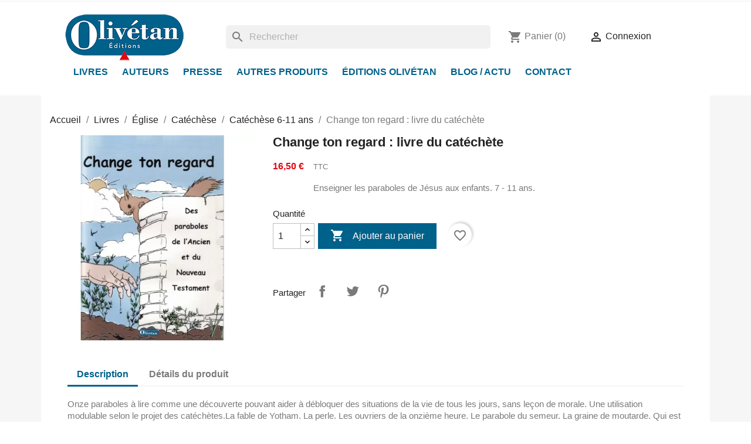

--- FILE ---
content_type: text/html; charset=utf-8
request_url: https://www.editions-olivetan.com/catechese-6-11-ans/64-change-ton-regard-livre-du-catechete.html
body_size: 16709
content:
<!doctype html>
<html lang="fr-FR">

  <head>
    
      
  <meta charset="utf-8">


  <meta http-equiv="x-ua-compatible" content="ie=edge">



  <title>Change ton regard : livre du catéchète</title>
  
    
  
  <meta name="description" content="Enseigner les paraboles de Jésus aux enfants. 7 - 11 ans.">
  <meta name="keywords" content="">
        <link rel="canonical" href="https://www.editions-olivetan.com/catechese-6-11-ans/64-change-ton-regard-livre-du-catechete.html">
    
      
  
  
    <script type="application/ld+json">
  {
    "@context": "https://schema.org",
    "@type": "Organization",
    "name" : "Éditions Olivétan",
    "url" : "https://www.editions-olivetan.com/",
          "logo": {
        "@type": "ImageObject",
        "url":"https://www.editions-olivetan.com/img/logo-1669211855.jpg"
      }
      }
</script>

<script type="application/ld+json">
  {
    "@context": "https://schema.org",
    "@type": "WebPage",
    "isPartOf": {
      "@type": "WebSite",
      "url":  "https://www.editions-olivetan.com/",
      "name": "Éditions Olivétan"
    },
    "name": "Change ton regard : livre du catéchète",
    "url":  "https://www.editions-olivetan.com/catechese-6-11-ans/64-change-ton-regard-livre-du-catechete.html"
  }
</script>


  <script type="application/ld+json">
    {
      "@context": "https://schema.org",
      "@type": "BreadcrumbList",
      "itemListElement": [
                  {
            "@type": "ListItem",
            "position": 1,
            "name": "Accueil",
            "item": "https://www.editions-olivetan.com/"
          },                  {
            "@type": "ListItem",
            "position": 2,
            "name": "Livres",
            "item": "https://www.editions-olivetan.com/50-livres"
          },                  {
            "@type": "ListItem",
            "position": 3,
            "name": "Église",
            "item": "https://www.editions-olivetan.com/18-eglise"
          },                  {
            "@type": "ListItem",
            "position": 4,
            "name": "Catéchèse",
            "item": "https://www.editions-olivetan.com/60-catechese"
          },                  {
            "@type": "ListItem",
            "position": 5,
            "name": "Catéchèse 6-11 ans",
            "item": "https://www.editions-olivetan.com/58-catechese-6-11-ans"
          },                  {
            "@type": "ListItem",
            "position": 6,
            "name": "Change ton regard : livre du catéchète",
            "item": "https://www.editions-olivetan.com/catechese-6-11-ans/64-change-ton-regard-livre-du-catechete.html"
          }              ]
    }
  </script>
  
  
  
      <script type="application/ld+json">
  {
    "@context": "https://schema.org/",
    "@type": "Product",
    "name": "Change ton regard : livre du catéchète",
    "description": "Enseigner les paraboles de Jésus aux enfants. 7 - 11 ans.",
    "category": "Catéchèse 6-11 ans",
    "image" :"https://www.editions-olivetan.com/79-home_default/change-ton-regard-livre-du-catechete.webp",    "sku": "S210",
    "mpn": "S210"
        ,
    "brand": {
      "@type": "Thing",
      "name": "Éditions Olivétan"
    }
            ,
    "weight": {
        "@context": "https://schema.org",
        "@type": "QuantitativeValue",
        "value": "0.357000",
        "unitCode": "kg"
    }
        ,
    "offers": {
      "@type": "Offer",
      "priceCurrency": "EUR",
      "name": "Change ton regard : livre du catéchète",
      "price": "16.5",
      "url": "https://www.editions-olivetan.com/catechese-6-11-ans/64-change-ton-regard-livre-du-catechete.html",
      "priceValidUntil": "2026-02-03",
              "image": ["https://www.editions-olivetan.com/79-large_default/change-ton-regard-livre-du-catechete.webp"],
            "sku": "S210",
      "mpn": "S210",
                        "availability": "https://schema.org/InStock",
      "seller": {
        "@type": "Organization",
        "name": "Éditions Olivétan"
      }
    }
      }
</script>

  
  
    
  

  
    <meta property="og:title" content="Change ton regard : livre du catéchète" />
    <meta property="og:description" content="Enseigner les paraboles de Jésus aux enfants. 7 - 11 ans." />
    <meta property="og:url" content="https://www.editions-olivetan.com/catechese-6-11-ans/64-change-ton-regard-livre-du-catechete.html" />
    <meta property="og:site_name" content="Éditions Olivétan" />
        



  <meta name="viewport" content="width=device-width, initial-scale=1">



  <link rel="icon" type="image/vnd.microsoft.icon" href="https://www.editions-olivetan.com/img/favicon.ico?1669211880">
  <link rel="shortcut icon" type="image/x-icon" href="https://www.editions-olivetan.com/img/favicon.ico?1669211880">



  



  	

  <script type="text/javascript">
        var blockwishlistController = "https:\/\/www.editions-olivetan.com\/module\/blockwishlist\/action";
        var id_tab = "1";
        var presta_enquiry_form_url = "https:\/\/www.editions-olivetan.com\/module\/prestaproductcustomtab\/customtab";
        var prestashop = {"cart":{"products":[],"totals":{"total":{"type":"total","label":"Total","amount":0,"value":"0,00\u00a0\u20ac"},"total_including_tax":{"type":"total","label":"Total TTC","amount":0,"value":"0,00\u00a0\u20ac"},"total_excluding_tax":{"type":"total","label":"Total HT :","amount":0,"value":"0,00\u00a0\u20ac"}},"subtotals":{"products":{"type":"products","label":"Sous-total","amount":0,"value":"0,00\u00a0\u20ac"},"discounts":null,"shipping":{"type":"shipping","label":"Livraison","amount":0,"value":""},"tax":null},"products_count":0,"summary_string":"0 articles","vouchers":{"allowed":1,"added":[]},"discounts":[],"minimalPurchase":0,"minimalPurchaseRequired":""},"currency":{"id":1,"name":"Euro","iso_code":"EUR","iso_code_num":"978","sign":"\u20ac"},"customer":{"lastname":null,"firstname":null,"email":null,"birthday":null,"newsletter":null,"newsletter_date_add":null,"optin":null,"website":null,"company":null,"siret":null,"ape":null,"is_logged":false,"gender":{"type":null,"name":null},"addresses":[]},"language":{"name":"Fran\u00e7ais (French)","iso_code":"fr","locale":"fr-FR","language_code":"fr","is_rtl":"0","date_format_lite":"d\/m\/Y","date_format_full":"d\/m\/Y H:i:s","id":1},"page":{"title":"","canonical":"https:\/\/www.editions-olivetan.com\/catechese-6-11-ans\/64-change-ton-regard-livre-du-catechete.html","meta":{"title":"Change ton regard : livre du cat\u00e9ch\u00e8te","description":"Enseigner les paraboles de J\u00e9sus aux enfants. 7 - 11 ans.","keywords":"","robots":"index"},"page_name":"product","body_classes":{"lang-fr":true,"lang-rtl":false,"country-FR":true,"currency-EUR":true,"layout-full-width":true,"page-product":true,"tax-display-enabled":true,"product-id-64":true,"product-Change ton regard : livre du cat\u00e9ch\u00e8te":true,"product-id-category-58":true,"product-id-manufacturer-0":true,"product-id-supplier-0":true,"product-available-for-order":true},"admin_notifications":[]},"shop":{"name":"\u00c9ditions Oliv\u00e9tan","logo":"https:\/\/www.editions-olivetan.com\/img\/logo-1669211855.jpg","stores_icon":"https:\/\/www.editions-olivetan.com\/img\/logo_stores.png","favicon":"https:\/\/www.editions-olivetan.com\/img\/favicon.ico"},"urls":{"base_url":"https:\/\/www.editions-olivetan.com\/","current_url":"https:\/\/www.editions-olivetan.com\/catechese-6-11-ans\/64-change-ton-regard-livre-du-catechete.html","shop_domain_url":"https:\/\/www.editions-olivetan.com","img_ps_url":"https:\/\/www.editions-olivetan.com\/img\/","img_cat_url":"https:\/\/www.editions-olivetan.com\/img\/c\/","img_lang_url":"https:\/\/www.editions-olivetan.com\/img\/l\/","img_prod_url":"https:\/\/www.editions-olivetan.com\/img\/p\/","img_manu_url":"https:\/\/www.editions-olivetan.com\/img\/m\/","img_sup_url":"https:\/\/www.editions-olivetan.com\/img\/su\/","img_ship_url":"https:\/\/www.editions-olivetan.com\/img\/s\/","img_store_url":"https:\/\/www.editions-olivetan.com\/img\/st\/","img_col_url":"https:\/\/www.editions-olivetan.com\/img\/co\/","img_url":"https:\/\/www.editions-olivetan.com\/themes\/olivetan\/assets\/img\/","css_url":"https:\/\/www.editions-olivetan.com\/themes\/olivetan\/assets\/css\/","js_url":"https:\/\/www.editions-olivetan.com\/themes\/olivetan\/assets\/js\/","pic_url":"https:\/\/www.editions-olivetan.com\/upload\/","pages":{"address":"https:\/\/www.editions-olivetan.com\/adresse","addresses":"https:\/\/www.editions-olivetan.com\/adresses","authentication":"https:\/\/www.editions-olivetan.com\/connexion","cart":"https:\/\/www.editions-olivetan.com\/panier","category":"https:\/\/www.editions-olivetan.com\/index.php?controller=category","cms":"https:\/\/www.editions-olivetan.com\/index.php?controller=cms","contact":"https:\/\/www.editions-olivetan.com\/nous-contacter","discount":"https:\/\/www.editions-olivetan.com\/reduction","guest_tracking":"https:\/\/www.editions-olivetan.com\/suivi-commande-invite","history":"https:\/\/www.editions-olivetan.com\/historique-commandes","identity":"https:\/\/www.editions-olivetan.com\/identite","index":"https:\/\/www.editions-olivetan.com\/","my_account":"https:\/\/www.editions-olivetan.com\/mon-compte","order_confirmation":"https:\/\/www.editions-olivetan.com\/confirmation-commande","order_detail":"https:\/\/www.editions-olivetan.com\/index.php?controller=order-detail","order_follow":"https:\/\/www.editions-olivetan.com\/suivi-commande","order":"https:\/\/www.editions-olivetan.com\/commande","order_return":"https:\/\/www.editions-olivetan.com\/index.php?controller=order-return","order_slip":"https:\/\/www.editions-olivetan.com\/avoirs","pagenotfound":"https:\/\/www.editions-olivetan.com\/page-introuvable","password":"https:\/\/www.editions-olivetan.com\/recuperation-mot-de-passe","pdf_invoice":"https:\/\/www.editions-olivetan.com\/index.php?controller=pdf-invoice","pdf_order_return":"https:\/\/www.editions-olivetan.com\/index.php?controller=pdf-order-return","pdf_order_slip":"https:\/\/www.editions-olivetan.com\/index.php?controller=pdf-order-slip","prices_drop":"https:\/\/www.editions-olivetan.com\/promotions","product":"https:\/\/www.editions-olivetan.com\/index.php?controller=product","search":"https:\/\/www.editions-olivetan.com\/recherche","sitemap":"https:\/\/www.editions-olivetan.com\/plan-site","stores":"https:\/\/www.editions-olivetan.com\/boutique-lyon","supplier":"https:\/\/www.editions-olivetan.com\/fournisseur","register":"https:\/\/www.editions-olivetan.com\/connexion?create_account=1","order_login":"https:\/\/www.editions-olivetan.com\/commande?login=1"},"alternative_langs":[],"theme_assets":"\/themes\/olivetan\/assets\/","actions":{"logout":"https:\/\/www.editions-olivetan.com\/?mylogout="},"no_picture_image":{"bySize":{"small_default":{"url":"https:\/\/www.editions-olivetan.com\/img\/p\/fr-default-small_default.jpg","width":98,"height":98},"cart_default":{"url":"https:\/\/www.editions-olivetan.com\/img\/p\/fr-default-cart_default.jpg","width":125,"height":125},"home_default":{"url":"https:\/\/www.editions-olivetan.com\/img\/p\/fr-default-home_default.jpg","width":250,"height":250},"medium_default":{"url":"https:\/\/www.editions-olivetan.com\/img\/p\/fr-default-medium_default.jpg","width":452,"height":452},"large_default":{"url":"https:\/\/www.editions-olivetan.com\/img\/p\/fr-default-large_default.jpg","width":800,"height":800}},"small":{"url":"https:\/\/www.editions-olivetan.com\/img\/p\/fr-default-small_default.jpg","width":98,"height":98},"medium":{"url":"https:\/\/www.editions-olivetan.com\/img\/p\/fr-default-home_default.jpg","width":250,"height":250},"large":{"url":"https:\/\/www.editions-olivetan.com\/img\/p\/fr-default-large_default.jpg","width":800,"height":800},"legend":""}},"configuration":{"display_taxes_label":true,"display_prices_tax_incl":true,"is_catalog":false,"show_prices":true,"opt_in":{"partner":false},"quantity_discount":{"type":"discount","label":"Remise sur prix unitaire"},"voucher_enabled":1,"return_enabled":0},"field_required":[],"breadcrumb":{"links":[{"title":"Accueil","url":"https:\/\/www.editions-olivetan.com\/"},{"title":"Livres","url":"https:\/\/www.editions-olivetan.com\/50-livres"},{"title":"\u00c9glise","url":"https:\/\/www.editions-olivetan.com\/18-eglise"},{"title":"Cat\u00e9ch\u00e8se","url":"https:\/\/www.editions-olivetan.com\/60-catechese"},{"title":"Cat\u00e9ch\u00e8se 6-11 ans","url":"https:\/\/www.editions-olivetan.com\/58-catechese-6-11-ans"},{"title":"Change ton regard : livre du cat\u00e9ch\u00e8te","url":"https:\/\/www.editions-olivetan.com\/catechese-6-11-ans\/64-change-ton-regard-livre-du-catechete.html"}],"count":6},"link":{"protocol_link":"https:\/\/","protocol_content":"https:\/\/"},"time":1768825197,"static_token":"d69e57b89f71e4241da237095e80036f","token":"e4a3db4c36ba017d687a51c87a5798ae","debug":false};
        var productsAlreadyTagged = [];
        var psemailsubscription_subscription = "https:\/\/www.editions-olivetan.com\/module\/ps_emailsubscription\/subscription";
        var psr_icon_color = "#F19D76";
        var removeFromWishlistUrl = "https:\/\/www.editions-olivetan.com\/module\/blockwishlist\/action?action=deleteProductFromWishlist";
        var stgrecaptcha = {"invisible_v2":"1","site_key":"6Leh4yokAAAAABadRH6YsTnslIgJPQyl9b3HX8TA","login_attempts":"5","theme":"light","type":"image","size":"normal","lang":"fr","logged_in":"0","no_connect":"0","news_delay":"1","login":{"enabled":"0","selector":"body#authentication #login-form .forgot-password","html":"<div class=\"stgr_login stgr_box form-group row\"><label class=\"col-md-3 form-control-label required\">Captcha<\/label><div class=\"col-md-9\"><div class=\"g-recaptcha\"><\/div><\/div><\/div>","append":"1"},"register":{"enabled":"1","selector":"body#authentication #customer-form .form-footer","html":"<div class=\"stgr_register stgr_box form-group row\"><label class=\"col-md-3 form-control-label required\">Captcha<\/label><div class=\"col-md-9\"><div class=\"g-recaptcha\"><\/div><\/div><\/div>","append":"3"},"contact":{"enabled":"1","selector":".contact-form .form-fields","html":"<div class=\"stgr_contact stgr_box form-group row\"><label class=\"col-md-3 form-control-label required\">Captcha<\/label><div class=\"col-md-9\"><div class=\"g-recaptcha\"><\/div><\/div><\/div>","append":"0"},"opclogin":{"enabled":"0","selector":"body#checkout #login-form .forgot-password","html":"<div class=\"stgr_opclogin stgr_box form-group row\"><label class=\"col-md-3 form-control-label required\">Captcha<\/label><div class=\"col-md-9\"><div class=\"g-recaptcha\"><\/div><\/div><\/div>","append":"1"},"opcregister":{"enabled":"0","selector":"body#checkout #customer-form > section","html":"<div class=\"stgr_opcregister stgr_box form-group row\"><label class=\"col-md-3 form-control-label required\">Captcha<\/label><div class=\"col-md-9\"><div class=\"g-recaptcha\"><\/div><\/div><\/div>","append":"0"},"emailsubscription":{"enabled":"1","selector":"#blockEmailSubscription_displayFooterBefore form","html":"<div class=\"stgr_emailsubscription stgr_box col-xs-12 mt-1\"><div class=\"g-recaptcha\"><\/div><\/div>","append":"0"},"forms":{"login":{"id":"login","val":1,"name":"Login form"},"register":{"id":"register","val":1,"name":"Register form"},"contact":{"id":"contact","val":1,"name":"Contact form"},"opclogin":{"id":"opclogin","val":1,"name":"The lLogin form on the checkout page"},"opcregister":{"id":"opcregister","val":1,"name":"The register form on the checkout page"},"emailsubscription":{"id":"emailsubscription","val":1,"name":"Newsletter subscription"}}};
        var wishlistAddProductToCartUrl = "https:\/\/www.editions-olivetan.com\/module\/blockwishlist\/action?action=addProductToCart";
        var wishlistUrl = "https:\/\/www.editions-olivetan.com\/module\/blockwishlist\/view";
      </script>
		<link rel="stylesheet" href="https://www.editions-olivetan.com/themes/olivetan/assets/cache/theme-ec12f567.css" media="all">
	
	


        <link rel="preload" href="/modules/creativeelements/views/lib/ceicons/fonts/ceicons.woff2?fj664s"
            as="font" type="font/woff2" crossorigin>
                <link rel="preload" href="/modules/creativeelements/views/lib/font-awesome/fonts/fontawesome-webfont.woff2?v=4.7.0"
            as="font" type="font/woff2" crossorigin>
        <!--CE-JS-->


  <script async src="https://www.googletagmanager.com/gtag/js?id=G-D77X07KLKT"></script>
<script>
  window.dataLayer = window.dataLayer || [];
  function gtag(){dataLayer.push(arguments);}
  gtag('js', new Date());
  gtag(
    'config',
    'G-D77X07KLKT',
    {
      'debug_mode':false
      , 'anonymize_ip': true                }
  );
</script>

<meta name="google-site-verification" content="3MQ70m9O-i6CtjmTsUn_A_RLpLLEQmtI4pm2bVDiXp8" />


    
  <meta property="og:type" content="product">
      <meta property="og:image" content="https://www.editions-olivetan.com/79-large_default/change-ton-regard-livre-du-catechete.webp">
  
      <meta property="product:pretax_price:amount" content="15.63981">
    <meta property="product:pretax_price:currency" content="EUR">
    <meta property="product:price:amount" content="16.5">
    <meta property="product:price:currency" content="EUR">
      <meta property="product:weight:value" content="0.357000">
  <meta property="product:weight:units" content="kg">
  
  </head>

  <body id="product" class="lang-fr country-fr currency-eur layout-full-width page-product tax-display-enabled product-id-64 product-change-ton-regard-livre-du-catechete product-id-category-58 product-id-manufacturer-0 product-id-supplier-0 product-available-for-order elementor-page elementor-page-64030101">

    
      
    

    <main>
      
              

      <header id="header">
        
          	
  <div class="header-banner">
    
  </div>



  <nav class="header-nav">
    <div class="container">
      <div class="row">
        <div class="hidden-sm-down">
          <div class="col-md-5 col-xs-12">
            
          </div>
          <div class="col-md-7 right-nav">
              
          </div>
        </div>
        <div class="hidden-md-up text-sm-center mobile">
          <div class="float-xs-left" id="menu-icon">
            <i class="material-icons d-inline">&#xE5D2;</i>
          </div>
          <div class="float-xs-right" id="_mobile_cart"></div>
          <div class="float-xs-right" id="_mobile_user_info"></div>
          <div class="top-logo" id="_mobile_logo"></div>
          <div class="clearfix"></div>
        </div>
      </div>
    </div>
  </nav>



  <div class="header-top">
    <div class="container">
       <div class="row">
        <div class="col-md-3 hidden-sm-down" id="_desktop_logo">
                        
  <a href="https://www.editions-olivetan.com/">
    <img
      class="logo img-fluid"
      src="https://www.editions-olivetan.com/img/logo-1669211855.jpg"
      alt="Éditions Olivétan"
      width="203"
      height="80">
  </a>

                  </div>
        <div class="header-top-right col-md-9 col-sm-12 position-static">
          <div id="search_widget" class="search-widgets col-md-7" data-search-controller-url="//www.editions-olivetan.com/recherche">
  <form method="get" action="//www.editions-olivetan.com/recherche">
    <input type="hidden" name="controller" value="search">
    <i class="material-icons search" aria-hidden="true">search</i>
    <input type="text" name="s" value="" placeholder="Rechercher" aria-label="Rechercher">
    <i class="material-icons clear" aria-hidden="true">clear</i>
  </form>
</div>
<div id="_desktop_cart" class="col-md-2">
  <div class="blockcart cart-preview inactive" data-refresh-url="//www.editions-olivetan.com/module/ps_shoppingcart/ajax">
    <div class="header">
              <i class="material-icons shopping-cart" aria-hidden="true">shopping_cart</i>
        <span class="hidden-sm-down">Panier</span>
        <span class="cart-products-count">(0)</span>
          </div>
  </div>
</div>
<div id="_desktop_user_info" class="col-md-3">
  <div class="user-info">
          <a
        href="https://www.editions-olivetan.com/mon-compte"
        title="Identifiez-vous"
        rel="nofollow"
      >
        <i class="material-icons">&#xE7FF;</i>
        <span class="hidden-sm-down">Connexion</span>
      </a>
      </div>
</div>

        </div>
      </div>
        <div class="header-menu col-md-12 col-sm-12 position-static">
          

<div class="menu js-top-menu position-static hidden-sm-down" id="_desktop_top_menu">
    
          <ul class="top-menu" id="top-menu" data-depth="0">
                    <li class="category" id="category-50">
                          <a
                class="dropdown-item"
                href="https://www.editions-olivetan.com/50-livres" data-depth="0"
                              >
                                                                      <span class="float-xs-right hidden-md-up">
                    <span data-target="#top_sub_menu_91930" data-toggle="collapse" class="navbar-toggler collapse-icons">
                      <i class="material-icons add">&#xE313;</i>
                      <i class="material-icons remove">&#xE316;</i>
                    </span>
                  </span>
                                Livres
              </a>
                            <div  class="popover sub-menu js-sub-menu collapse" id="top_sub_menu_91930">
                
          <ul class="top-menu"  data-depth="1">
                    <li class="category" id="category-93">
                          <a
                class="dropdown-item dropdown-submenu"
                href="https://www.editions-olivetan.com/93-selections" data-depth="1"
                              >
                                                                      <span class="float-xs-right hidden-md-up">
                    <span data-target="#top_sub_menu_18950" data-toggle="collapse" class="navbar-toggler collapse-icons">
                      <i class="material-icons add">&#xE313;</i>
                      <i class="material-icons remove">&#xE316;</i>
                    </span>
                  </span>
                                Sélections
              </a>
                            <div  class="collapse" id="top_sub_menu_18950">
                
          <ul class="top-menu"  data-depth="2">
                    <li class="category" id="category-79">
                          <a
                class="dropdown-item"
                href="https://www.editions-olivetan.com/79-nouveau" data-depth="2"
                              >
                                Nouveau
              </a>
                          </li>
                    <li class="category" id="category-115">
                          <a
                class="dropdown-item"
                href="https://www.editions-olivetan.com/115-idees-cadeaux-et-beaux-livres" data-depth="2"
                              >
                                Idées cadeaux et beaux livres
              </a>
                          </li>
                    <li class="category" id="category-51">
                          <a
                class="dropdown-item"
                href="https://www.editions-olivetan.com/51-offres" data-depth="2"
                              >
                                Offres
              </a>
                          </li>
                    <li class="category" id="category-73">
                          <a
                class="dropdown-item"
                href="https://www.editions-olivetan.com/73-meilleures-ventes" data-depth="2"
                              >
                                Meilleures ventes
              </a>
                          </li>
                    <li class="category" id="category-74">
                          <a
                class="dropdown-item"
                href="https://www.editions-olivetan.com/74-a-paraitre" data-depth="2"
                              >
                                À paraître
              </a>
                          </li>
                    <li class="category" id="category-78">
                          <a
                class="dropdown-item"
                href="https://www.editions-olivetan.com/78-livres-numeriques" data-depth="2"
                              >
                                Livres numériques
              </a>
                          </li>
                    <li class="category" id="category-104">
                          <a
                class="dropdown-item"
                href="https://www.editions-olivetan.com/104-classiques" data-depth="2"
                              >
                                Classiques
              </a>
                          </li>
                    <li class="category" id="category-97">
                          <a
                class="dropdown-item"
                href="https://www.editions-olivetan.com/97-decouvrir-le-protestantisme" data-depth="2"
                              >
                                Découvrir le protestantisme
              </a>
                          </li>
                    <li class="category" id="category-101">
                          <a
                class="dropdown-item"
                href="https://www.editions-olivetan.com/101-ecologie" data-depth="2"
                              >
                                Écologie
              </a>
                          </li>
                    <li class="category" id="category-112">
                          <a
                class="dropdown-item"
                href="https://www.editions-olivetan.com/112-en-famille" data-depth="2"
                              >
                                En famille
              </a>
                          </li>
                    <li class="category" id="category-95">
                          <a
                class="dropdown-item"
                href="https://www.editions-olivetan.com/95-paques" data-depth="2"
                              >
                                Pâques
              </a>
                          </li>
                    <li class="category" id="category-98">
                          <a
                class="dropdown-item"
                href="https://www.editions-olivetan.com/98-vacances" data-depth="2"
                              >
                                Vacances
              </a>
                          </li>
                    <li class="category" id="category-102">
                          <a
                class="dropdown-item"
                href="https://www.editions-olivetan.com/102-avent-et-noel" data-depth="2"
                              >
                                Avent et Noël
              </a>
                          </li>
              </ul>
    
              </div>
                          </li>
                    <li class="category" id="category-15">
                          <a
                class="dropdown-item dropdown-submenu"
                href="https://www.editions-olivetan.com/15-protestantisme" data-depth="1"
                              >
                                                                      <span class="float-xs-right hidden-md-up">
                    <span data-target="#top_sub_menu_89453" data-toggle="collapse" class="navbar-toggler collapse-icons">
                      <i class="material-icons add">&#xE313;</i>
                      <i class="material-icons remove">&#xE316;</i>
                    </span>
                  </span>
                                Protestantisme
              </a>
                            <div  class="collapse" id="top_sub_menu_89453">
                
          <ul class="top-menu"  data-depth="2">
                    <li class="category" id="category-40">
                          <a
                class="dropdown-item"
                href="https://www.editions-olivetan.com/40-coll-figures-protestantes" data-depth="2"
                              >
                                coll. Figures protestantes
              </a>
                          </li>
                    <li class="category" id="category-114">
                          <a
                class="dropdown-item"
                href="https://www.editions-olivetan.com/114-coll-petite-bibliotheque-protestante" data-depth="2"
                              >
                                coll. Petite bibliothèque protestante
              </a>
                          </li>
                    <li class="category" id="category-41">
                          <a
                class="dropdown-item"
                href="https://www.editions-olivetan.com/41-martin-luther" data-depth="2"
                              >
                                Martin Luther
              </a>
                          </li>
                    <li class="category" id="category-42">
                          <a
                class="dropdown-item"
                href="https://www.editions-olivetan.com/42-jean-calvin" data-depth="2"
                              >
                                Jean Calvin
              </a>
                          </li>
                    <li class="category" id="category-44">
                          <a
                class="dropdown-item"
                href="https://www.editions-olivetan.com/44-histoire-protestante" data-depth="2"
                              >
                                Histoire protestante
              </a>
                          </li>
                    <li class="category" id="category-76">
                          <a
                class="dropdown-item"
                href="https://www.editions-olivetan.com/76-federation-protestante-de-france" data-depth="2"
                              >
                                Fédération protestante de France
              </a>
                          </li>
              </ul>
    
              </div>
                          </li>
                    <li class="category" id="category-12">
                          <a
                class="dropdown-item dropdown-submenu"
                href="https://www.editions-olivetan.com/12-bible" data-depth="1"
                              >
                                                                      <span class="float-xs-right hidden-md-up">
                    <span data-target="#top_sub_menu_31671" data-toggle="collapse" class="navbar-toggler collapse-icons">
                      <i class="material-icons add">&#xE313;</i>
                      <i class="material-icons remove">&#xE316;</i>
                    </span>
                  </span>
                                Bible
              </a>
                            <div  class="collapse" id="top_sub_menu_31671">
                
          <ul class="top-menu"  data-depth="2">
                    <li class="category" id="category-22">
                          <a
                class="dropdown-item"
                href="https://www.editions-olivetan.com/22-lire-la-bible" data-depth="2"
                              >
                                Lire la Bible
              </a>
                          </li>
                    <li class="category" id="category-23">
                          <a
                class="dropdown-item"
                href="https://www.editions-olivetan.com/23-etudier-la-bible" data-depth="2"
                              >
                                Étudier la Bible
              </a>
                          </li>
                    <li class="category" id="category-88">
                          <a
                class="dropdown-item"
                href="https://www.editions-olivetan.com/88-coll-au-fil-des-ecritures" data-depth="2"
                              >
                                coll. Au fil des Écritures
              </a>
                          </li>
              </ul>
    
              </div>
                          </li>
                    <li class="category" id="category-13">
                          <a
                class="dropdown-item dropdown-submenu"
                href="https://www.editions-olivetan.com/13-spiritualite" data-depth="1"
                              >
                                                                      <span class="float-xs-right hidden-md-up">
                    <span data-target="#top_sub_menu_59282" data-toggle="collapse" class="navbar-toggler collapse-icons">
                      <i class="material-icons add">&#xE313;</i>
                      <i class="material-icons remove">&#xE316;</i>
                    </span>
                  </span>
                                Spiritualité
              </a>
                            <div  class="collapse" id="top_sub_menu_59282">
                
          <ul class="top-menu"  data-depth="2">
                    <li class="category" id="category-26">
                          <a
                class="dropdown-item"
                href="https://www.editions-olivetan.com/26-priere" data-depth="2"
                              >
                                Prière
              </a>
                          </li>
                    <li class="category" id="category-27">
                          <a
                class="dropdown-item"
                href="https://www.editions-olivetan.com/27-coll-veillez-et-priez" data-depth="2"
                              >
                                coll. Veillez et priez
              </a>
                          </li>
                    <li class="category" id="category-75">
                          <a
                class="dropdown-item"
                href="https://www.editions-olivetan.com/75-meditations" data-depth="2"
                              >
                                Méditations
              </a>
                          </li>
                    <li class="category" id="category-31">
                          <a
                class="dropdown-item"
                href="https://www.editions-olivetan.com/31-poesie-croyante" data-depth="2"
                              >
                                Poésie croyante
              </a>
                          </li>
              </ul>
    
              </div>
                          </li>
                    <li class="category" id="category-85">
                          <a
                class="dropdown-item dropdown-submenu"
                href="https://www.editions-olivetan.com/85-theologie" data-depth="1"
                              >
                                                                      <span class="float-xs-right hidden-md-up">
                    <span data-target="#top_sub_menu_26314" data-toggle="collapse" class="navbar-toggler collapse-icons">
                      <i class="material-icons add">&#xE313;</i>
                      <i class="material-icons remove">&#xE316;</i>
                    </span>
                  </span>
                                Théologie
              </a>
                            <div  class="collapse" id="top_sub_menu_26314">
                
          <ul class="top-menu"  data-depth="2">
                    <li class="category" id="category-89">
                          <a
                class="dropdown-item"
                href="https://www.editions-olivetan.com/89-coll-parole-vive" data-depth="2"
                              >
                                coll. Parole vive
              </a>
                          </li>
                    <li class="category" id="category-49">
                          <a
                class="dropdown-item"
                href="https://www.editions-olivetan.com/49-coll-a-voix-haute" data-depth="2"
                              >
                                coll. À voix haute
              </a>
                          </li>
                    <li class="category" id="category-86">
                          <a
                class="dropdown-item"
                href="https://www.editions-olivetan.com/86-coll-theologies" data-depth="2"
                              >
                                coll. ThéologieS
              </a>
                          </li>
              </ul>
    
              </div>
                          </li>
                    <li class="category" id="category-39">
                          <a
                class="dropdown-item dropdown-submenu"
                href="https://www.editions-olivetan.com/39-reflexion-et-essais" data-depth="1"
                              >
                                                                      <span class="float-xs-right hidden-md-up">
                    <span data-target="#top_sub_menu_98691" data-toggle="collapse" class="navbar-toggler collapse-icons">
                      <i class="material-icons add">&#xE313;</i>
                      <i class="material-icons remove">&#xE316;</i>
                    </span>
                  </span>
                                Réflexion et essais
              </a>
                            <div  class="collapse" id="top_sub_menu_98691">
                
          <ul class="top-menu"  data-depth="2">
                    <li class="category" id="category-34">
                          <a
                class="dropdown-item"
                href="https://www.editions-olivetan.com/34-ethique" data-depth="2"
                              >
                                Éthique
              </a>
                          </li>
                    <li class="category" id="category-33">
                          <a
                class="dropdown-item"
                href="https://www.editions-olivetan.com/33-societe" data-depth="2"
                              >
                                Société
              </a>
                          </li>
              </ul>
    
              </div>
                          </li>
                    <li class="category" id="category-16">
                          <a
                class="dropdown-item dropdown-submenu"
                href="https://www.editions-olivetan.com/16-dialogues" data-depth="1"
                              >
                                                                      <span class="float-xs-right hidden-md-up">
                    <span data-target="#top_sub_menu_53" data-toggle="collapse" class="navbar-toggler collapse-icons">
                      <i class="material-icons add">&#xE313;</i>
                      <i class="material-icons remove">&#xE316;</i>
                    </span>
                  </span>
                                Dialogues
              </a>
                            <div  class="collapse" id="top_sub_menu_53">
                
          <ul class="top-menu"  data-depth="2">
                    <li class="category" id="category-47">
                          <a
                class="dropdown-item"
                href="https://www.editions-olivetan.com/47-oecumenisme" data-depth="2"
                              >
                                Œcuménisme
              </a>
                          </li>
                    <li class="category" id="category-94">
                          <a
                class="dropdown-item"
                href="https://www.editions-olivetan.com/94-coll-unite-chretienne" data-depth="2"
                              >
                                coll. Unité chrétienne
              </a>
                          </li>
                    <li class="category" id="category-48">
                          <a
                class="dropdown-item"
                href="https://www.editions-olivetan.com/48-inter-religieux" data-depth="2"
                              >
                                 Inter-religieux
              </a>
                          </li>
              </ul>
    
              </div>
                          </li>
                    <li class="category" id="category-45">
                          <a
                class="dropdown-item dropdown-submenu"
                href="https://www.editions-olivetan.com/45-recits" data-depth="1"
                              >
                                                                      <span class="float-xs-right hidden-md-up">
                    <span data-target="#top_sub_menu_31882" data-toggle="collapse" class="navbar-toggler collapse-icons">
                      <i class="material-icons add">&#xE313;</i>
                      <i class="material-icons remove">&#xE316;</i>
                    </span>
                  </span>
                                Récits
              </a>
                            <div  class="collapse" id="top_sub_menu_31882">
                
          <ul class="top-menu"  data-depth="2">
                    <li class="category" id="category-25">
                          <a
                class="dropdown-item"
                href="https://www.editions-olivetan.com/25-raconter-la-bible" data-depth="2"
                              >
                                Raconter la Bible
              </a>
                          </li>
                    <li class="category" id="category-82">
                          <a
                class="dropdown-item"
                href="https://www.editions-olivetan.com/82-romans" data-depth="2"
                              >
                                Romans
              </a>
                          </li>
                    <li class="category" id="category-92">
                          <a
                class="dropdown-item"
                href="https://www.editions-olivetan.com/92-contes-et-nouvelles" data-depth="2"
                              >
                                Contes et nouvelles
              </a>
                          </li>
                    <li class="category" id="category-32">
                          <a
                class="dropdown-item"
                href="https://www.editions-olivetan.com/32-parcours-de-vie" data-depth="2"
                              >
                                Parcours de vie
              </a>
                          </li>
              </ul>
    
              </div>
                          </li>
                    <li class="category" id="category-18">
                          <a
                class="dropdown-item dropdown-submenu"
                href="https://www.editions-olivetan.com/18-eglise" data-depth="1"
                              >
                                                                      <span class="float-xs-right hidden-md-up">
                    <span data-target="#top_sub_menu_3119" data-toggle="collapse" class="navbar-toggler collapse-icons">
                      <i class="material-icons add">&#xE313;</i>
                      <i class="material-icons remove">&#xE316;</i>
                    </span>
                  </span>
                                Église
              </a>
                            <div  class="collapse" id="top_sub_menu_3119">
                
          <ul class="top-menu"  data-depth="2">
                    <li class="category" id="category-54">
                          <a
                class="dropdown-item"
                href="https://www.editions-olivetan.com/54-accueil-animation-documentation" data-depth="2"
                              >
                                Accueil, animation, documentation
              </a>
                          </li>
                    <li class="category" id="category-116">
                          <a
                class="dropdown-item"
                href="https://www.editions-olivetan.com/116-coll-comment-faire" data-depth="2"
                              >
                                coll. Comment faire...
              </a>
                          </li>
                    <li class="category" id="category-55">
                          <a
                class="dropdown-item"
                href="https://www.editions-olivetan.com/55-accompagnement-des-personnes" data-depth="2"
                              >
                                Accompagnement des personnes
              </a>
                          </li>
                    <li class="category" id="category-53">
                          <a
                class="dropdown-item"
                href="https://www.editions-olivetan.com/53-culte-et-liturgie" data-depth="2"
                              >
                                Culte et liturgie
              </a>
                          </li>
                    <li class="category" id="category-19">
                          <a
                class="dropdown-item"
                href="https://www.editions-olivetan.com/19-musique-d-eglise" data-depth="2"
                              >
                                Musique d&#039;Église
              </a>
                          </li>
                    <li class="category" id="category-60">
                          <a
                class="dropdown-item"
                href="https://www.editions-olivetan.com/60-catechese" data-depth="2"
                              >
                                                                      <span class="float-xs-right hidden-md-up">
                    <span data-target="#top_sub_menu_60991" data-toggle="collapse" class="navbar-toggler collapse-icons">
                      <i class="material-icons add">&#xE313;</i>
                      <i class="material-icons remove">&#xE316;</i>
                    </span>
                  </span>
                                Catéchèse
              </a>
                            <div  class="collapse" id="top_sub_menu_60991">
                
          <ul class="top-menu"  data-depth="3">
                    <li class="category" id="category-57">
                          <a
                class="dropdown-item"
                href="https://www.editions-olivetan.com/57-catechese-3-5-ans" data-depth="3"
                              >
                                Catéchèse 3-5 ans
              </a>
                          </li>
                    <li class="category" id="category-58">
                          <a
                class="dropdown-item"
                href="https://www.editions-olivetan.com/58-catechese-6-11-ans" data-depth="3"
                              >
                                Catéchèse 6-11 ans
              </a>
                          </li>
                    <li class="category" id="category-59">
                          <a
                class="dropdown-item"
                href="https://www.editions-olivetan.com/59-catechese-adolescents-adultes" data-depth="3"
                              >
                                Catéchèse adolescents &amp; adultes
              </a>
                          </li>
              </ul>
    
              </div>
                          </li>
              </ul>
    
              </div>
                          </li>
                    <li class="category" id="category-20">
                          <a
                class="dropdown-item dropdown-submenu"
                href="https://www.editions-olivetan.com/20-famille-et-jeunesse" data-depth="1"
                              >
                                                                      <span class="float-xs-right hidden-md-up">
                    <span data-target="#top_sub_menu_34564" data-toggle="collapse" class="navbar-toggler collapse-icons">
                      <i class="material-icons add">&#xE313;</i>
                      <i class="material-icons remove">&#xE316;</i>
                    </span>
                  </span>
                                Famille et jeunesse
              </a>
                            <div  class="collapse" id="top_sub_menu_34564">
                
          <ul class="top-menu"  data-depth="2">
                    <li class="category" id="category-69">
                          <a
                class="dropdown-item"
                href="https://www.editions-olivetan.com/69-livres-pour-ados" data-depth="2"
                              >
                                Livres pour ados
              </a>
                          </li>
                    <li class="category" id="category-68">
                          <a
                class="dropdown-item"
                href="https://www.editions-olivetan.com/68-livres-pour-enfants" data-depth="2"
                              >
                                Livres pour enfants
              </a>
                          </li>
                    <li class="category" id="category-65">
                          <a
                class="dropdown-item"
                href="https://www.editions-olivetan.com/65-livres-jeux" data-depth="2"
                              >
                                Livres-jeux
              </a>
                          </li>
              </ul>
    
              </div>
                          </li>
              </ul>
    
              </div>
                          </li>
                    <li class="link" id="lnk-auteurs">
                          <a
                class="dropdown-item"
                href="/auteurs" data-depth="0"
                              >
                                Auteurs
              </a>
                          </li>
                    <li class="category" id="category-21">
                          <a
                class="dropdown-item"
                href="https://www.editions-olivetan.com/21-presse" data-depth="0"
                              >
                                                                      <span class="float-xs-right hidden-md-up">
                    <span data-target="#top_sub_menu_20394" data-toggle="collapse" class="navbar-toggler collapse-icons">
                      <i class="material-icons add">&#xE313;</i>
                      <i class="material-icons remove">&#xE316;</i>
                    </span>
                  </span>
                                Presse
              </a>
                            <div  class="popover sub-menu js-sub-menu collapse" id="top_sub_menu_20394">
                
          <ul class="top-menu"  data-depth="1">
                    <li class="category" id="category-71">
                          <a
                class="dropdown-item dropdown-submenu"
                href="https://www.editions-olivetan.com/71-presse-regionale-protestante" data-depth="1"
                              >
                                Presse régionale protestante
              </a>
                          </li>
                    <li class="category" id="category-72">
                          <a
                class="dropdown-item dropdown-submenu"
                href="https://www.editions-olivetan.com/72-revue-ressources" data-depth="1"
                              >
                                Revue Ressources
              </a>
                          </li>
                    <li class="category" id="category-113">
                          <a
                class="dropdown-item dropdown-submenu"
                href="https://www.editions-olivetan.com/113-ouvrages-et-hors-series" data-depth="1"
                              >
                                Ouvrages et hors-séries
              </a>
                          </li>
              </ul>
    
              </div>
                          </li>
                    <li class="category" id="category-90">
                          <a
                class="dropdown-item"
                href="https://www.editions-olivetan.com/90-autres-produits" data-depth="0"
                              >
                                                                      <span class="float-xs-right hidden-md-up">
                    <span data-target="#top_sub_menu_79602" data-toggle="collapse" class="navbar-toggler collapse-icons">
                      <i class="material-icons add">&#xE313;</i>
                      <i class="material-icons remove">&#xE316;</i>
                    </span>
                  </span>
                                Autres produits
              </a>
                            <div  class="popover sub-menu js-sub-menu collapse" id="top_sub_menu_79602">
                
          <ul class="top-menu"  data-depth="1">
                    <li class="category" id="category-67">
                          <a
                class="dropdown-item dropdown-submenu"
                href="https://www.editions-olivetan.com/67-dvd" data-depth="1"
                              >
                                DVD
              </a>
                          </li>
                    <li class="category" id="category-70">
                          <a
                class="dropdown-item dropdown-submenu"
                href="https://www.editions-olivetan.com/70-jeux" data-depth="1"
                              >
                                Jeux
              </a>
                          </li>
                    <li class="category" id="category-64">
                          <a
                class="dropdown-item dropdown-submenu"
                href="https://www.editions-olivetan.com/64-cd-musicaux" data-depth="1"
                              >
                                CD musicaux
              </a>
                          </li>
                    <li class="category" id="category-91">
                          <a
                class="dropdown-item dropdown-submenu"
                href="https://www.editions-olivetan.com/91-usb" data-depth="1"
                              >
                                USB
              </a>
                          </li>
                    <li class="category" id="category-30">
                          <a
                class="dropdown-item dropdown-submenu"
                href="https://www.editions-olivetan.com/30-calendriers" data-depth="1"
                              >
                                Calendriers
              </a>
                          </li>
              </ul>
    
              </div>
                          </li>
                    <li class="cms-page" id="cms-page-4">
                          <a
                class="dropdown-item"
                href="https://www.editions-olivetan.com/content/4-editions-olivetan" data-depth="0"
                              >
                                Éditions Olivétan
              </a>
                          </li>
                    <li class="link" id="lnk-blog-actu">
                          <a
                class="dropdown-item"
                href="/actualite" data-depth="0"
                              >
                                Blog / Actu
              </a>
                          </li>
                    <li class="link" id="lnk-contact">
                          <a
                class="dropdown-item"
                href="/nous-contacter" data-depth="0"
                              >
                                Contact
              </a>
                          </li>
              </ul>
    
    <div class="clearfix"></div>
</div>

        </div>
      <div id="mobile_top_menu_wrapper" class="row hidden-md-up" style="display:none;">
        <div class="js-top-menu mobile" id="_mobile_top_menu"></div>
        <div class="js-top-menu-bottom">
          <div id="_mobile_currency_selector"></div>
          <div id="_mobile_language_selector"></div>
          <div id="_mobile_contact_link"></div>
        </div>
      </div>
    </div>
  </div>
  

        
      </header>

      <section id="wrapper">
        
          
<aside id="notifications">
  <div class="container">
    
    
    
      </div>
</aside>
        

        
        <div class="container">
          
            <nav data-depth="6" class="breadcrumb">
  <ol>
    
              
          <li>
                          <a href="https://www.editions-olivetan.com/"><span>Accueil</span></a>
                      </li>
        
              
          <li>
                          <a href="https://www.editions-olivetan.com/50-livres"><span>Livres</span></a>
                      </li>
        
              
          <li>
                          <a href="https://www.editions-olivetan.com/18-eglise"><span>Église</span></a>
                      </li>
        
              
          <li>
                          <a href="https://www.editions-olivetan.com/60-catechese"><span>Catéchèse</span></a>
                      </li>
        
              
          <li>
                          <a href="https://www.editions-olivetan.com/58-catechese-6-11-ans"><span>Catéchèse 6-11 ans</span></a>
                      </li>
        
              
          <li>
                          <span>Change ton regard : livre du catéchète</span>
                      </li>
        
          
  </ol>
</nav>
          

          

          
  <div id="content-wrapper" class="js-content-wrapper">
    
    

  <section id="main">
    <meta content="https://www.editions-olivetan.com/catechese-6-11-ans/64-change-ton-regard-livre-du-catechete.html">

    <div class="row product-container js-product-container">
      <div class="col-md-4">
        
          <section class="page-content" id="content">
            
              
              
                <div class="images-container js-images-container">
  
    <div class="product-cover">
              <img
          class="js-qv-product-cover img-fluid"
          src="https://www.editions-olivetan.com/79-medium_default/change-ton-regard-livre-du-catechete.webp"
                      alt="Change ton regard : livre du catéchète"
                    loading="lazy"
          width="452"
          height="452"
        >
        <div class="layer hidden-sm-down" data-toggle="modal" data-target="#product-modal">
          <i class="material-icons zoom-in">search</i>
        </div>
          </div>
  


</div>
              
              <div class="scroll-box-arrows">
                <i class="material-icons left">&#xE314;</i>
                <i class="material-icons right">&#xE315;</i>
              </div>

            
          </section>
        
        </div>
        <div class="col-md-8">
          
            
              <h1 class="h1">Change ton regard : livre du catéchète</h1>
            
			 
          
          
              <div class="product-prices js-product-prices">
    
          

    
      <div
        class="product-price h5 ">

        <div class="current-price">
          <span class='current-price-value' content="16.5">
                                      16,50 €
                      </span>

                  </div>

        
                  
      </div>
    

    
          

    
          

    
          

    

    <div class="tax-shipping-delivery-label">
              TTC
            
      
                                          </div>
  </div>
          

          <div class="product-information">
            
              <div id="product-description-short-64" class="product-description"><p>Enseigner les paraboles de Jésus aux enfants. 7 - 11 ans.</p></div>
            

            
            <div class="product-actions js-product-actions">
              
                <form action="https://www.editions-olivetan.com/panier" method="post" id="add-to-cart-or-refresh">
                  <input type="hidden" name="token" value="d69e57b89f71e4241da237095e80036f">
                  <input type="hidden" name="id_product" value="64" id="product_page_product_id">
                  <input type="hidden" name="id_customization" value="0" id="product_customization_id" class="js-product-customization-id">

                  
                    <div class="product-variants js-product-variants">
  </div>
                  

                  
                                      

                  
                    <section class="product-discounts js-product-discounts">
  </section>
                  

                  
                     
<div class="product-add-to-cart js-product-add-to-cart">
      <span class="control-label">Quantité</span>

    
      <div class="product-quantity clearfix">
        <div class="qty">
          <input
            type="number"
            name="qty"
            id="quantity_wanted"
            inputmode="numeric"
            pattern="[0-9]*"
                          value="1"
              min="1"
                        class="input-group"
            aria-label="Quantité"
          >
        </div>

        <div class="add">
          <button
            class="btn btn-primary add-to-cart"
            data-button-action="add-to-cart"
            type="submit"
                      >
            <i class="material-icons shopping-cart">&#xE547;</i>
            Ajouter au panier
          </button>
        </div>

        <div
  class="wishlist-button"
  data-url="https://www.editions-olivetan.com/module/blockwishlist/action?action=deleteProductFromWishlist"
  data-product-id="64"
  data-product-attribute-id="0"
  data-is-logged=""
  data-list-id="1"
  data-checked="true"
  data-is-product="true"
></div>


      </div>
    
    
      <span id="product-availability" class="js-product-availability">
              </span>
    

    
      <p class="product-minimal-quantity js-product-minimal-quantity">
              </p>
    
  </div>
                  

                  
                    <div class="product-additional-info js-product-additional-info">
  

      <div class="social-sharing">
      <span>Partager</span>
      <ul>
                  <li class="facebook icon-gray"><a href="https://www.facebook.com/sharer.php?u=https%3A%2F%2Fwww.editions-olivetan.com%2Fcatechese-6-11-ans%2F64-change-ton-regard-livre-du-catechete.html" class="text-hide" title="Partager" target="_blank" rel="noopener noreferrer">Partager</a></li>
                  <li class="twitter icon-gray"><a href="https://twitter.com/intent/tweet?text=Change+ton+regard+%3A+livre+du+cat%C3%A9ch%C3%A8te https%3A%2F%2Fwww.editions-olivetan.com%2Fcatechese-6-11-ans%2F64-change-ton-regard-livre-du-catechete.html" class="text-hide" title="Tweet" target="_blank" rel="noopener noreferrer">Tweet</a></li>
                  <li class="pinterest icon-gray"><a href="https://www.pinterest.com/pin/create/button/?media=https%3A%2F%2Fwww.editions-olivetan.com%2F79%2Fchange-ton-regard-livre-du-catechete.jpg&amp;url=https%3A%2F%2Fwww.editions-olivetan.com%2Fcatechese-6-11-ans%2F64-change-ton-regard-livre-du-catechete.html" class="text-hide" title="Pinterest" target="_blank" rel="noopener noreferrer">Pinterest</a></li>
              </ul>
    </div>
  

</div>
                  

                                    
                </form>
              

            </div>
        </div>
      </div>
    </div>
            
              <div class="tabs">
                <ul class="nav nav-tabs" role="tablist">
                                      <li class="nav-item">
                       <a
                         class="nav-link active js-product-nav-active"
                         data-toggle="tab"
                         href="#description"
                         role="tab"
                         aria-controls="description"
                          aria-selected="true">Description</a>
                    </li>
                                    <li class="nav-item">
                    <a
                      class="nav-link"
                      data-toggle="tab"
                      href="#product-details"
                      role="tab"
                      aria-controls="product-details"
                      >Détails du produit</a>
                  </li>
                                                    </ul>

                <div class="tab-content" id="tab-content">
                 <div class="tab-pane fade in active js-product-tab-active" id="description" role="tabpanel">
                   
                     <div class="product-description"><p>Onze paraboles à lire comme une découverte pouvant aider à débloquer des situations de la vie de tous les jours, sans leçon de morale. Une utilisation modulable selon le projet des catéchètes.La fable de Yotham. La perle. Les ouvriers de la onzième heure. Le parabole du semeur. La graine de moutarde. Qui est mon prochain ? Le riche insensé. Les invités remplacés. La brebis retrouvée. Le fils retrouvé. Le pharisien et le collecteur d'impôts.Une démarche progressive, à travers des activités qui s'enchaînent de manière ordonnée, au service de la découverte biblique et théologique proposée."</p></div>
                   
                 </div>

                 
                   <div class="js-product-details tab-pane fade"
     id="product-details"
     data-product="{&quot;id_shop_default&quot;:&quot;1&quot;,&quot;id_manufacturer&quot;:&quot;0&quot;,&quot;id_supplier&quot;:&quot;0&quot;,&quot;reference&quot;:&quot;S210&quot;,&quot;is_virtual&quot;:&quot;0&quot;,&quot;delivery_in_stock&quot;:&quot;&quot;,&quot;delivery_out_stock&quot;:&quot;&quot;,&quot;id_category_default&quot;:&quot;58&quot;,&quot;on_sale&quot;:&quot;0&quot;,&quot;online_only&quot;:&quot;0&quot;,&quot;ecotax&quot;:0,&quot;minimal_quantity&quot;:&quot;1&quot;,&quot;low_stock_threshold&quot;:null,&quot;low_stock_alert&quot;:&quot;0&quot;,&quot;price&quot;:&quot;16,50\u00a0\u20ac&quot;,&quot;unity&quot;:&quot;&quot;,&quot;unit_price_ratio&quot;:&quot;0.000000&quot;,&quot;additional_shipping_cost&quot;:&quot;0.000000&quot;,&quot;customizable&quot;:&quot;0&quot;,&quot;text_fields&quot;:&quot;0&quot;,&quot;uploadable_files&quot;:&quot;0&quot;,&quot;redirect_type&quot;:&quot;404&quot;,&quot;id_type_redirected&quot;:&quot;0&quot;,&quot;available_for_order&quot;:&quot;1&quot;,&quot;available_date&quot;:&quot;0000-00-00&quot;,&quot;show_condition&quot;:&quot;0&quot;,&quot;condition&quot;:&quot;new&quot;,&quot;show_price&quot;:&quot;1&quot;,&quot;indexed&quot;:&quot;1&quot;,&quot;visibility&quot;:&quot;both&quot;,&quot;cache_default_attribute&quot;:&quot;0&quot;,&quot;advanced_stock_management&quot;:&quot;0&quot;,&quot;date_add&quot;:&quot;2015-08-19 16:55:37&quot;,&quot;date_upd&quot;:&quot;2025-07-03 11:58:00&quot;,&quot;pack_stock_type&quot;:&quot;0&quot;,&quot;meta_description&quot;:&quot;&quot;,&quot;meta_keywords&quot;:&quot;&quot;,&quot;meta_title&quot;:&quot;&quot;,&quot;link_rewrite&quot;:&quot;change-ton-regard-livre-du-catechete&quot;,&quot;name&quot;:&quot;Change ton regard : livre du cat\u00e9ch\u00e8te&quot;,&quot;description&quot;:&quot;&lt;p&gt;Onze paraboles \u00e0 lire comme une d\u00e9couverte pouvant aider \u00e0 d\u00e9bloquer des situations de la vie de tous les jours, sans le\u00e7on de morale. Une utilisation modulable selon le projet des cat\u00e9ch\u00e8tes.La fable de Yotham. La perle. Les ouvriers de la onzi\u00e8me heure. Le parabole du semeur. La graine de moutarde. Qui est mon prochain ? Le riche insens\u00e9. Les invit\u00e9s remplac\u00e9s. La brebis retrouv\u00e9e. Le fils retrouv\u00e9. Le pharisien et le collecteur d&#039;imp\u00f4ts.Une d\u00e9marche progressive, \u00e0 travers des activit\u00e9s qui s&#039;encha\u00eenent de mani\u00e8re ordonn\u00e9e, au service de la d\u00e9couverte biblique et th\u00e9ologique propos\u00e9e.\&quot;&lt;\/p&gt;&quot;,&quot;description_short&quot;:&quot;&lt;p&gt;Enseigner les paraboles de J\u00e9sus aux enfants. 7 - 11 ans.&lt;\/p&gt;&quot;,&quot;available_now&quot;:&quot;&quot;,&quot;available_later&quot;:&quot;&quot;,&quot;id&quot;:64,&quot;id_product&quot;:64,&quot;out_of_stock&quot;:0,&quot;new&quot;:0,&quot;id_product_attribute&quot;:&quot;0&quot;,&quot;quantity_wanted&quot;:1,&quot;extraContent&quot;:[],&quot;allow_oosp&quot;:0,&quot;category&quot;:&quot;catechese-6-11-ans&quot;,&quot;category_name&quot;:&quot;Cat\u00e9ch\u00e8se 6-11 ans&quot;,&quot;link&quot;:&quot;https:\/\/www.editions-olivetan.com\/catechese-6-11-ans\/64-change-ton-regard-livre-du-catechete.html&quot;,&quot;attribute_price&quot;:0,&quot;price_tax_exc&quot;:15.63981,&quot;price_without_reduction&quot;:16.5,&quot;reduction&quot;:0,&quot;specific_prices&quot;:[],&quot;quantity&quot;:925,&quot;quantity_all_versions&quot;:925,&quot;id_image&quot;:&quot;fr-default&quot;,&quot;features&quot;:[{&quot;name&quot;:&quot;Parution&quot;,&quot;value&quot;:&quot;\/\/R\u00e9\u00e9dition 2007&quot;,&quot;id_feature&quot;:&quot;11&quot;,&quot;position&quot;:&quot;0&quot;},{&quot;name&quot;:&quot;Edition&quot;,&quot;value&quot;:&quot;Oliv\u00e9tan&quot;,&quot;id_feature&quot;:&quot;12&quot;,&quot;position&quot;:&quot;2&quot;},{&quot;name&quot;:&quot;Nb. de pages&quot;,&quot;value&quot;:&quot;128&quot;,&quot;id_feature&quot;:&quot;14&quot;,&quot;position&quot;:&quot;3&quot;},{&quot;name&quot;:&quot;Pr\u00e9sentation&quot;,&quot;value&quot;:&quot;21x29.7 cm. dos carr\u00e9-coll\u00e9&quot;,&quot;id_feature&quot;:&quot;17&quot;,&quot;position&quot;:&quot;4&quot;}],&quot;attachments&quot;:[],&quot;virtual&quot;:0,&quot;pack&quot;:0,&quot;packItems&quot;:[],&quot;nopackprice&quot;:0,&quot;customization_required&quot;:false,&quot;rate&quot;:5.5,&quot;tax_name&quot;:&quot;TVA FR 5.5%&quot;,&quot;ecotax_rate&quot;:0,&quot;unit_price&quot;:&quot;&quot;,&quot;customizations&quot;:{&quot;fields&quot;:[]},&quot;id_customization&quot;:0,&quot;is_customizable&quot;:false,&quot;show_quantities&quot;:false,&quot;quantity_label&quot;:&quot;Produits&quot;,&quot;quantity_discounts&quot;:[],&quot;customer_group_discount&quot;:0,&quot;images&quot;:[{&quot;bySize&quot;:{&quot;small_default&quot;:{&quot;url&quot;:&quot;https:\/\/www.editions-olivetan.com\/79-small_default\/change-ton-regard-livre-du-catechete.webp&quot;,&quot;width&quot;:98,&quot;height&quot;:98},&quot;cart_default&quot;:{&quot;url&quot;:&quot;https:\/\/www.editions-olivetan.com\/79-cart_default\/change-ton-regard-livre-du-catechete.webp&quot;,&quot;width&quot;:125,&quot;height&quot;:125},&quot;home_default&quot;:{&quot;url&quot;:&quot;https:\/\/www.editions-olivetan.com\/79-home_default\/change-ton-regard-livre-du-catechete.webp&quot;,&quot;width&quot;:250,&quot;height&quot;:250},&quot;medium_default&quot;:{&quot;url&quot;:&quot;https:\/\/www.editions-olivetan.com\/79-medium_default\/change-ton-regard-livre-du-catechete.webp&quot;,&quot;width&quot;:452,&quot;height&quot;:452},&quot;large_default&quot;:{&quot;url&quot;:&quot;https:\/\/www.editions-olivetan.com\/79-large_default\/change-ton-regard-livre-du-catechete.webp&quot;,&quot;width&quot;:800,&quot;height&quot;:800}},&quot;small&quot;:{&quot;url&quot;:&quot;https:\/\/www.editions-olivetan.com\/79-small_default\/change-ton-regard-livre-du-catechete.webp&quot;,&quot;width&quot;:98,&quot;height&quot;:98},&quot;medium&quot;:{&quot;url&quot;:&quot;https:\/\/www.editions-olivetan.com\/79-home_default\/change-ton-regard-livre-du-catechete.webp&quot;,&quot;width&quot;:250,&quot;height&quot;:250},&quot;large&quot;:{&quot;url&quot;:&quot;https:\/\/www.editions-olivetan.com\/79-large_default\/change-ton-regard-livre-du-catechete.webp&quot;,&quot;width&quot;:800,&quot;height&quot;:800},&quot;legend&quot;:&quot;&quot;,&quot;id_image&quot;:&quot;79&quot;,&quot;cover&quot;:&quot;1&quot;,&quot;position&quot;:&quot;1&quot;,&quot;associatedVariants&quot;:[]}],&quot;cover&quot;:{&quot;bySize&quot;:{&quot;small_default&quot;:{&quot;url&quot;:&quot;https:\/\/www.editions-olivetan.com\/79-small_default\/change-ton-regard-livre-du-catechete.webp&quot;,&quot;width&quot;:98,&quot;height&quot;:98},&quot;cart_default&quot;:{&quot;url&quot;:&quot;https:\/\/www.editions-olivetan.com\/79-cart_default\/change-ton-regard-livre-du-catechete.webp&quot;,&quot;width&quot;:125,&quot;height&quot;:125},&quot;home_default&quot;:{&quot;url&quot;:&quot;https:\/\/www.editions-olivetan.com\/79-home_default\/change-ton-regard-livre-du-catechete.webp&quot;,&quot;width&quot;:250,&quot;height&quot;:250},&quot;medium_default&quot;:{&quot;url&quot;:&quot;https:\/\/www.editions-olivetan.com\/79-medium_default\/change-ton-regard-livre-du-catechete.webp&quot;,&quot;width&quot;:452,&quot;height&quot;:452},&quot;large_default&quot;:{&quot;url&quot;:&quot;https:\/\/www.editions-olivetan.com\/79-large_default\/change-ton-regard-livre-du-catechete.webp&quot;,&quot;width&quot;:800,&quot;height&quot;:800}},&quot;small&quot;:{&quot;url&quot;:&quot;https:\/\/www.editions-olivetan.com\/79-small_default\/change-ton-regard-livre-du-catechete.webp&quot;,&quot;width&quot;:98,&quot;height&quot;:98},&quot;medium&quot;:{&quot;url&quot;:&quot;https:\/\/www.editions-olivetan.com\/79-home_default\/change-ton-regard-livre-du-catechete.webp&quot;,&quot;width&quot;:250,&quot;height&quot;:250},&quot;large&quot;:{&quot;url&quot;:&quot;https:\/\/www.editions-olivetan.com\/79-large_default\/change-ton-regard-livre-du-catechete.webp&quot;,&quot;width&quot;:800,&quot;height&quot;:800},&quot;legend&quot;:&quot;&quot;,&quot;id_image&quot;:&quot;79&quot;,&quot;cover&quot;:&quot;1&quot;,&quot;position&quot;:&quot;1&quot;,&quot;associatedVariants&quot;:[]},&quot;has_discount&quot;:false,&quot;discount_type&quot;:null,&quot;discount_percentage&quot;:null,&quot;discount_percentage_absolute&quot;:null,&quot;discount_amount&quot;:null,&quot;discount_amount_to_display&quot;:null,&quot;price_amount&quot;:16.5,&quot;unit_price_full&quot;:&quot;&quot;,&quot;show_availability&quot;:true,&quot;availability_date&quot;:null,&quot;availability_message&quot;:&quot;&quot;,&quot;availability&quot;:&quot;available&quot;}"
     role="tabpanel"
  >
  
          <div class="product-reference">
        <label class="label">Référence : </label>
        <span>S210</span>
      </div>
      
  
      

  
      

  
    <div class="product-out-of-stock">
      
    </div>
  

  
          <section class="product-features">
        <dl class="data-sheet">
          			   				<dt class="name">Parution</dt>
				<dd class="value">//Réédition 2007</dd>
				          			   				<dt class="name">Edition</dt>
				<dd class="value">Olivétan</dd>
				          			   				<dt class="name">Nb. de pages</dt>
				<dd class="value">128</dd>
				          			   				<dt class="name">Présentation</dt>
				<dd class="value">21x29.7 cm. dos carré-collé</dd>
				          		        </dl>
      </section>
      

    
  
      
</div>
                 

                 
                                    

                               </div>
            </div>
          

    
              <section class="product-accessories clearfix">
          <p class="h5 text-uppercase">Vous aimerez aussi</p>
          <div class="products row">
                          
                	
<div class="js-product product col-xs-6 col-lg-4 col-xl-3">
  <article class="product-miniature js-product-miniature" data-id-product="62" data-id-product-attribute="0">
    <div class="thumbnail-container">
      <div class="thumbnail-top">
        
                      <a href="https://www.editions-olivetan.com/catechese-6-11-ans/62-change-ton-regard-materiel-enfant.html" class="thumbnail product-thumbnail">
              <img
                src="https://www.editions-olivetan.com/77-home_default/change-ton-regard-materiel-enfant.webp"
                alt="Change ton regard :..."
                loading="lazy"
                data-full-size-image-url="https://www.editions-olivetan.com/77-large_default/change-ton-regard-materiel-enfant.webp"
                width="250"
                height="250"
              />
            </a>
                  

        <div class="highlighted-informations no-variants">
          
            <a class="quick-view js-quick-view" href="#" data-link-action="quickview">
              <i class="material-icons search">&#xE8B6;</i> Aperçu rapide
            </a>
          

          
                      
        </div>
      </div>

      <div class="product-description">
        
                      <h2 class="h3 product-title"><a href="https://www.editions-olivetan.com/catechese-6-11-ans/62-change-ton-regard-materiel-enfant.html" content="https://www.editions-olivetan.com/catechese-6-11-ans/62-change-ton-regard-materiel-enfant.html">Change ton regard : matériel enfant</a></h2>
          		  <p class="product-title"></p>
        

        
                      <div class="product-price-and-shipping">
              
              

              <span class="price" aria-label="Prix">
                                                  11,50 €
                              </span>

              

              
            </div>
                  

        
          
        
      </div>

          </div>
  </article>
</div>

              
                      </div>
        </section>
          

    
      <script type="text/javascript">
      document.addEventListener('DOMContentLoaded', function() {
        gtag("event", "view_item", {"send_to": "G-D77X07KLKT", "currency": "EUR", "value": 16.5, "items": [{"item_id":64,"item_name":"Change ton regard : livre du catéchète","affiliation":"Éditions Olivétan","index":0,"price":16.5,"quantity":1,"item_category":"Catéchèse 6-11 ans","item_category2":"Catéchèse","item_category3":"Église","item_category4":"Livres"}]});
      });
</script>
<section class="featured-products clearfix mt-3">
  <h2>
          4 autres produits dans la même catégorie :
      </h2>
  

<div class="products">
            	
<div class="js-product product col-xs-12 col-sm-6 col-lg-4 col-xl-3">
  <article class="product-miniature js-product-miniature" data-id-product="53" data-id-product-attribute="0">
    <div class="thumbnail-container">
      <div class="thumbnail-top">
        
                      <a href="https://www.editions-olivetan.com/catechese-6-11-ans/53-jonas-manuel-pedagogique.html" class="thumbnail product-thumbnail">
              <img
                src="https://www.editions-olivetan.com/68-home_default/jonas-manuel-pedagogique.jpg"
                alt="Jonas, manuel pédagogique"
                loading="lazy"
                data-full-size-image-url="https://www.editions-olivetan.com/68-large_default/jonas-manuel-pedagogique.jpg"
                width="250"
                height="250"
              />
            </a>
                  

        <div class="highlighted-informations no-variants">
          
            <a class="quick-view js-quick-view" href="#" data-link-action="quickview">
              <i class="material-icons search">&#xE8B6;</i> Aperçu rapide
            </a>
          

          
                      
        </div>
      </div>

      <div class="product-description">
        
                      <h2 class="h3 product-title"><a href="https://www.editions-olivetan.com/catechese-6-11-ans/53-jonas-manuel-pedagogique.html" content="https://www.editions-olivetan.com/catechese-6-11-ans/53-jonas-manuel-pedagogique.html">Jonas, manuel pédagogique</a></h2>
          		  <p class="product-title">Zentz Amedro Sophie</p>
        

        
                      <div class="product-price-and-shipping">
              
              

              <span class="price" aria-label="Prix">
                                                  7,90 €
                              </span>

              

              
            </div>
                  

        
          
        
      </div>

          </div>
  </article>
</div>

            	
<div class="js-product product col-xs-12 col-sm-6 col-lg-4 col-xl-3">
  <article class="product-miniature js-product-miniature" data-id-product="52" data-id-product-attribute="0">
    <div class="thumbnail-container">
      <div class="thumbnail-top">
        
                      <a href="https://www.editions-olivetan.com/catechese-6-11-ans/52-aventure-d-abraham-l-enfant.html" class="thumbnail product-thumbnail">
              <img
                src="https://www.editions-olivetan.com/67-home_default/aventure-d-abraham-l-enfant.jpg"
                alt="L&#039;aventure d&#039;Abraham - Dieu..."
                loading="lazy"
                data-full-size-image-url="https://www.editions-olivetan.com/67-large_default/aventure-d-abraham-l-enfant.jpg"
                width="250"
                height="250"
              />
            </a>
                  

        <div class="highlighted-informations no-variants">
          
            <a class="quick-view js-quick-view" href="#" data-link-action="quickview">
              <i class="material-icons search">&#xE8B6;</i> Aperçu rapide
            </a>
          

          
                      
        </div>
      </div>

      <div class="product-description">
        
                      <h2 class="h3 product-title"><a href="https://www.editions-olivetan.com/catechese-6-11-ans/52-aventure-d-abraham-l-enfant.html" content="https://www.editions-olivetan.com/catechese-6-11-ans/52-aventure-d-abraham-l-enfant.html">L&#039;aventure d&#039;Abraham - Dieu fait route avec nous (enfant)</a></h2>
          		  <p class="product-title"></p>
        

        
                      <div class="product-price-and-shipping">
              
              

              <span class="price" aria-label="Prix">
                                                  9,00 €
                              </span>

              

              
            </div>
                  

        
          
        
      </div>

          </div>
  </article>
</div>

            	
<div class="js-product product col-xs-12 col-sm-6 col-lg-4 col-xl-3">
  <article class="product-miniature js-product-miniature" data-id-product="60" data-id-product-attribute="0">
    <div class="thumbnail-container">
      <div class="thumbnail-top">
        
                      <a href="https://www.editions-olivetan.com/catechese-6-11-ans/60-l-eglise-en-actes-materiel-enfant.html" class="thumbnail product-thumbnail">
              <img
                src="https://www.editions-olivetan.com/75-home_default/l-eglise-en-actes-materiel-enfant.jpg"
                alt="L&#039;Église en Actes :..."
                loading="lazy"
                data-full-size-image-url="https://www.editions-olivetan.com/75-large_default/l-eglise-en-actes-materiel-enfant.jpg"
                width="250"
                height="250"
              />
            </a>
                  

        <div class="highlighted-informations no-variants">
          
            <a class="quick-view js-quick-view" href="#" data-link-action="quickview">
              <i class="material-icons search">&#xE8B6;</i> Aperçu rapide
            </a>
          

          
                      
        </div>
      </div>

      <div class="product-description">
        
                      <h2 class="h3 product-title"><a href="https://www.editions-olivetan.com/catechese-6-11-ans/60-l-eglise-en-actes-materiel-enfant.html" content="https://www.editions-olivetan.com/catechese-6-11-ans/60-l-eglise-en-actes-materiel-enfant.html">L&#039;Église en Actes : matériel enfant</a></h2>
          		  <p class="product-title"></p>
        

        
                      <div class="product-price-and-shipping">
              
              

              <span class="price" aria-label="Prix">
                                                  10,50 €
                              </span>

              

              
            </div>
                  

        
          
        
      </div>

          </div>
  </article>
</div>

            	
<div class="js-product product col-xs-12 col-sm-6 col-lg-4 col-xl-3">
  <article class="product-miniature js-product-miniature" data-id-product="890" data-id-product-attribute="0">
    <div class="thumbnail-container">
      <div class="thumbnail-top">
        
                      <a href="https://www.editions-olivetan.com/catechese/890-appeles-a-la-liberte.html" class="thumbnail product-thumbnail">
              <img
                src="https://www.editions-olivetan.com/1059-home_default/appeles-a-la-liberte.jpg"
                alt="Appelés à la liberté"
                loading="lazy"
                data-full-size-image-url="https://www.editions-olivetan.com/1059-large_default/appeles-a-la-liberte.jpg"
                width="250"
                height="250"
              />
            </a>
                  

        <div class="highlighted-informations no-variants">
          
            <a class="quick-view js-quick-view" href="#" data-link-action="quickview">
              <i class="material-icons search">&#xE8B6;</i> Aperçu rapide
            </a>
          

          
                      
        </div>
      </div>

      <div class="product-description">
        
                      <h2 class="h3 product-title"><a href="https://www.editions-olivetan.com/catechese/890-appeles-a-la-liberte.html" content="https://www.editions-olivetan.com/catechese/890-appeles-a-la-liberte.html">Appelés à la liberté - Un parcours catéchétique pour tous les âges</a></h2>
          		  <p class="product-title">Amedro Samuel</p>
        

        
                      <div class="product-price-and-shipping">
              
              

              <span class="price" aria-label="Prix">
                                                  22,50 €
                              </span>

              

              
            </div>
                  

        
          
        
      </div>

          </div>
  </article>
</div>

    </div>
</section>

    
	
	  
	

    
      <div class="modal fade js-product-images-modal" id="product-modal">
  <div class="modal-dialog" role="document">
    <div class="modal-content">
      <div class="modal-body">
                <figure>
                      <img
              class="js-modal-product-cover product-cover-modal img-fluid"
              width="800"
              src="https://www.editions-olivetan.com/79-large_default/change-ton-regard-livre-du-catechete.webp"
                              alt="Change ton regard : livre du catéchète"
                            height="800"
            >
                    <figcaption class="image-caption">
          
            <div id="product-description-short"><p>Enseigner les paraboles de Jésus aux enfants. 7 - 11 ans.</p></div>
          
        </figcaption>
        </figure>
        <aside id="thumbnails" class="thumbnails js-thumbnails text-sm-center">
          
            <div class="js-modal-mask mask  nomargin ">
              <ul class="product-images js-modal-product-images">
                                  <li class="thumb-container js-thumb-container">
                    <img
                      data-image-large-src="https://www.editions-olivetan.com/79-large_default/change-ton-regard-livre-du-catechete.webp"
                      class="thumb js-modal-thumb"
                      src="https://www.editions-olivetan.com/79-home_default/change-ton-regard-livre-du-catechete.webp"
                                              alt="Change ton regard : livre du catéchète"
                                            width="250"
                      height="148"
                    >
                  </li>
                              </ul>
            </div>
          
                  </aside>
      </div>
    </div><!-- /.modal-content -->
  </div><!-- /.modal-dialog -->
</div><!-- /.modal -->
    

    
      <footer class="page-footer">
        
          <!-- Footer content -->
        
      </footer>
    
  </section>


    
  </div>


          
        </div>
        
      </section>

      <footer id="footer" class="js-footer">
        
          	<div class="container">
  <div class="row">
    
      <div class="block_newsletter col-lg-8 col-md-12 col-sm-12" id="blockEmailSubscription_displayFooterBefore">
  <div class="row">
    <p id="block-newsletter-label" class="col-md-5 col-xs-12">Recevez nos offres spéciales</p>
    <div class="col-md-7 col-xs-12">
      <form action="https://www.editions-olivetan.com/catechese-6-11-ans/64-change-ton-regard-livre-du-catechete.html#blockEmailSubscription_displayFooterBefore" method="post">
        <div class="row">
          <div class="col-xs-12">
            <input
              class="btn btn-primary float-xs-right hidden-xs-down"
              name="submitNewsletter"
              type="submit"
              value="S’abonner"
            >
            <input
              class="btn btn-primary float-xs-right hidden-sm-up"
              name="submitNewsletter"
              type="submit"
              value="ok"
            >
            <div class="input-wrapper">
              <input
                name="email"
                type="email"
                value=""
                placeholder="Votre adresse e-mail"
                aria-labelledby="block-newsletter-label"
                required
              >
            </div>
            <input type="hidden" name="blockHookName" value="displayFooterBefore" />
            <input type="hidden" name="action" value="0">
            <div class="clearfix"></div>
          </div>
          <div class="col-xs-12">
                              <p>Vous pouvez vous désinscrire à tout moment. Vos données ne sont pas partagées.</p>
                                          
                              
    <div class="gdpr_consent gdpr_module_22">
        <span class="custom-checkbox">
            <label class="psgdpr_consent_message">
                <input id="psgdpr_consent_checkbox_22" name="psgdpr_consent_checkbox" type="checkbox" value="1" class="psgdpr_consent_checkboxes_22">
                <span><i class="material-icons rtl-no-flip checkbox-checked psgdpr_consent_icon"></i></span>
                <span>J'accepte les conditions générales et la politique de confidentialité</span>            </label>
        </span>
    </div>


<script type="text/javascript">
    var psgdpr_front_controller = "https://www.editions-olivetan.com/module/psgdpr/FrontAjaxGdpr";
    psgdpr_front_controller = psgdpr_front_controller.replace(/\amp;/g,'');
    var psgdpr_id_customer = "0";
    var psgdpr_customer_token = "da39a3ee5e6b4b0d3255bfef95601890afd80709";
    var psgdpr_id_guest = "0";
    var psgdpr_guest_token = "02586fab4ad356cda4640889d3ec66b31c1c489c";

    document.addEventListener('DOMContentLoaded', function() {
        let psgdpr_id_module = "22";
        let parentForm = $('.gdpr_module_' + psgdpr_id_module).closest('form');

        let toggleFormActive = function() {
            let parentForm = $('.gdpr_module_' + psgdpr_id_module).closest('form');
            let checkbox = $('#psgdpr_consent_checkbox_' + psgdpr_id_module);
            let element = $('.gdpr_module_' + psgdpr_id_module);
            let iLoopLimit = 0;

            // by default forms submit will be disabled, only will enable if agreement checkbox is checked
            if (element.prop('checked') != true) {
                element.closest('form').find('[type="submit"]').attr('disabled', 'disabled');
            }
            $(document).on("change" ,'.psgdpr_consent_checkboxes_' + psgdpr_id_module, function() {
                if ($(this).prop('checked') == true) {
                    $(this).closest('form').find('[type="submit"]').removeAttr('disabled');
                } else {
                    $(this).closest('form').find('[type="submit"]').attr('disabled', 'disabled');
                }

            });
        }

        // Triggered on page loading
        toggleFormActive();

        $(document).on('submit', parentForm, function(event) {
            $.ajax({
                type: 'POST',
                url: psgdpr_front_controller,
                data: {
                    ajax: true,
                    action: 'AddLog',
                    id_customer: psgdpr_id_customer,
                    customer_token: psgdpr_customer_token,
                    id_guest: psgdpr_id_guest,
                    guest_token: psgdpr_guest_token,
                    id_module: psgdpr_id_module,
                },
                error: function (err) {
                    console.log(err);
                }
            });
        });
    });
</script>


                        </div>
        </div>
      </form>
    </div>
  </div>
</div>

  <div class="block-social col-lg-4 col-md-12 col-sm-12">
    <ul>
              <li class="facebook"><a href="https://www.facebook.com/editionsolivetan" target="_blank" rel="noopener noreferrer">Facebook</a></li>
              <li class="youtube"><a href="https://www.youtube.com/@editionsolivetan" target="_blank" rel="noopener noreferrer">YouTube</a></li>
              <li class="instagram"><a href="https://www.instagram.com/editionsolivetan/" target="_blank" rel="noopener noreferrer">Instagram</a></li>
              <li class="linkedin"><a href="https://www.linkedin.com/showcase/%C3%A9ditions-oliv%C3%A9tan/" target="_blank" rel="noopener noreferrer">LinkedIn</a></li>
          </ul>
  </div>


    
  </div>
</div>
<div class="footer-container">
  <div class="container">
    <div class="row">
      
        <div class="col-md-6 links">
  <div class="row">
      <div class="col-md-6 wrapper">
      <p class="h3 hidden-sm-down">À propos</p>
      <div class="title clearfix hidden-md-up" data-target="#footer_sub_menu_1" data-toggle="collapse">
        <span class="h3">À propos</span>
        <span class="float-xs-right">
          <span class="navbar-toggler collapse-icons">
            <i class="material-icons add">&#xE313;</i>
            <i class="material-icons remove">&#xE316;</i>
          </span>
        </span>
      </div>
      <ul id="footer_sub_menu_1" class="collapse">
                  <li>
            <a
                id="link-cms-page-4-1"
                class="cms-page-link"
                href="https://www.editions-olivetan.com/content/4-editions-olivetan"
                title="Éditeur protestant basé à Lyon, Olivétan offre une large gamme de livres : spiritualité, Bible, protestantisme (histoire, culture, idées), dialogue œcuménique ou inter-religieux, thèmes de société et questions d&#039;actualité."
                            >
              Éditions Olivétan
            </a>
          </li>
                  <li>
            <a
                id="link-cms-page-7-1"
                class="cms-page-link"
                href="https://www.editions-olivetan.com/content/7-ou-trouver-nos-livres"
                title="Achetez nos livres dans nos locaux à Lyon, sur nos boutiques en ligne, chez les librairies partenaires ou en commande chez votre libraire habituel"
                            >
              Où trouver nos livres ?
            </a>
          </li>
                  <li>
            <a
                id="link-cms-page-2-1"
                class="cms-page-link"
                href="https://www.editions-olivetan.com/content/2-mentions-legales"
                title="Mentions légales"
                            >
              Mentions légales
            </a>
          </li>
                  <li>
            <a
                id="link-static-page-sitemap-1"
                class="cms-page-link"
                href="https://www.editions-olivetan.com/plan-site"
                title="Vous êtes perdu ? Trouvez ce que vous cherchez"
                            >
              Plan du site
            </a>
          </li>
                  <li>
            <a
                id="link-static-page-contact-1"
                class="cms-page-link"
                href="https://www.editions-olivetan.com/nous-contacter"
                title="Utiliser le formulaire pour nous contacter"
                            >
              Nous contacter
            </a>
          </li>
                  <li>
            <a
                id="link-custom-page-blog-actu-auteurs-video-1"
                class="custom-page-link"
                href="https://www.editions-olivetan.com/actualite"
                title=""
                            >
              Blog (actu, auteurs, vidéo...)
            </a>
          </li>
                  <li>
            <a
                id="link-custom-page-wwwpainquotidiennet-1"
                class="custom-page-link"
                href="https://www.painquotidien.net"
                title=""
                 target="_blank"             >
              www.painquotidien.net
            </a>
          </li>
                  <li>
            <a
                id="link-custom-page-boutique-livres-numeriques-ebook-1"
                class="custom-page-link"
                href="https://editions-olivetan.numilog.com"
                title=""
                 target="_blank"             >
              Boutique livres numériques - ebook
            </a>
          </li>
                  <li>
            <a
                id="link-custom-page-reseaux-sociaux-1"
                class="custom-page-link"
                href="https://linktr.ee/editionsolivetan"
                title=""
                 target="_blank"             >
              Réseaux sociaux
            </a>
          </li>
                  <li>
            <a
                id="link-custom-page-wwwolivetanorg-1"
                class="custom-page-link"
                href="https://www.olivetan.org/"
                title=""
                 target="_blank"             >
              www.olivetan.org
            </a>
          </li>
              </ul>
    </div>
      <div class="col-md-6 wrapper">
      <p class="h3 hidden-sm-down">Boutique en ligne</p>
      <div class="title clearfix hidden-md-up" data-target="#footer_sub_menu_2" data-toggle="collapse">
        <span class="h3">Boutique en ligne</span>
        <span class="float-xs-right">
          <span class="navbar-toggler collapse-icons">
            <i class="material-icons add">&#xE313;</i>
            <i class="material-icons remove">&#xE316;</i>
          </span>
        </span>
      </div>
      <ul id="footer_sub_menu_2" class="collapse">
                  <li>
            <a
                id="link-cms-page-1-2"
                class="cms-page-link"
                href="https://www.editions-olivetan.com/content/1-envoi-rapide"
                title="Expédition de votre commande sous 48h"
                            >
              Envoi rapide
            </a>
          </li>
                  <li>
            <a
                id="link-cms-page-3-2"
                class="cms-page-link"
                href="https://www.editions-olivetan.com/content/3-conditions-generales-de-ventes"
                title="Conditions générales de vente applicables  sur le site de vente en ligne  www.editions-olivetan.com"
                            >
              Conditions générales de vente
            </a>
          </li>
                  <li>
            <a
                id="link-cms-page-5-2"
                class="cms-page-link"
                href="https://www.editions-olivetan.com/content/5-paiement-securise"
                title="Transaction sécurisée (SSL) via notre banque"
                            >
              Paiement sécurisé
            </a>
          </li>
                  <li>
            <a
                id="link-cms-page-8-2"
                class="cms-page-link"
                href="https://www.editions-olivetan.com/content/8-foire-aux-questions"
                title=""
                            >
              Foire aux questions
            </a>
          </li>
              </ul>
    </div>
    </div>
</div>
<div id="block_myaccount_infos" class="col-md-3 links wrapper">
  <p class="h3 myaccount-title hidden-sm-down">
    <a class="text-uppercase" href="https://www.editions-olivetan.com/mon-compte" rel="nofollow">
      Votre compte
    </a>
  </p>
  <div class="title clearfix hidden-md-up" data-target="#footer_account_list" data-toggle="collapse">
    <span class="h3">Votre compte</span>
    <span class="float-xs-right">
      <span class="navbar-toggler collapse-icons">
        <i class="material-icons add">&#xE313;</i>
        <i class="material-icons remove">&#xE316;</i>
      </span>
    </span>
  </div>
  <ul class="account-list collapse" id="footer_account_list">
            <li>
          <a href="https://www.editions-olivetan.com/identite" title="Informations personnelles" rel="nofollow">
            Informations personnelles
          </a>
        </li>
            <li>
          <a href="https://www.editions-olivetan.com/historique-commandes" title="Commandes" rel="nofollow">
            Commandes
          </a>
        </li>
            <li>
          <a href="https://www.editions-olivetan.com/avoirs" title="Avoirs" rel="nofollow">
            Avoirs
          </a>
        </li>
            <li>
          <a href="https://www.editions-olivetan.com/adresses" title="Adresses" rel="nofollow">
            Adresses
          </a>
        </li>
            <li>
          <a href="https://www.editions-olivetan.com/reduction" title="Bons de réduction" rel="nofollow">
            Bons de réduction
          </a>
        </li>
        
	</ul>
</div>

<div class="block-contact col-md-3 links wrapper">
  <div class="title clearfix hidden-md-up" data-target="#contact-infos" data-toggle="collapse">
    <span class="h3">Informations</span>
    <span class="float-xs-right">
      <span class="navbar-toggler collapse-icons">
        <i class="material-icons add">keyboard_arrow_down</i>
        <i class="material-icons remove">keyboard_arrow_up</i>
      </span>
    </span>
  </div>

  <p class="h4 text-uppercase block-contact-title hidden-sm-down">Informations</p>
  <div id="contact-infos" class="collapse">
    Éditions Olivétan<br />20 rue Calliet<br />69001  Lyon<br />France
          <br>
            Appelez-nous : <span>04 72 00 08 54</span>
                  <br>
        Envoyez-nous un e-mail :
        <script type="text/javascript">document.write(unescape('%3c%61%20%68%72%65%66%3d%22%6d%61%69%6c%74%6f%3a%69%6e%66%6f%40%65%64%69%74%69%6f%6e%73%2d%6f%6c%69%76%65%74%61%6e%2e%63%6f%6d%22%20%3e%69%6e%66%6f%40%65%64%69%74%69%6f%6e%73%2d%6f%6c%69%76%65%74%61%6e%2e%63%6f%6d%3c%2f%61%3e'))</script>
      </div>
</div>
  <div
  class="wishlist-add-to"
  data-url="https://www.editions-olivetan.com/module/blockwishlist/action?action=getAllWishlist"
>
  <div
    class="wishlist-modal modal fade"
    
      :class="{show: !isHidden}"
    
    tabindex="-1"
    role="dialog"
    aria-modal="true"
  >
    <div class="modal-dialog modal-dialog-centered" role="document">
      <div class="modal-content">
        <div class="modal-header">
          <div class="modal-title">
            Ajouter à ma liste d'envies
          </div>
          <button
            type="button"
            class="close"
            @click="toggleModal"
            data-dismiss="modal"
            aria-label="Close"
          >
            <span aria-hidden="true">×</span>
          </button>
        </div>

        <div class="modal-body">
          <choose-list
            @hide="toggleModal"
            :product-id="productId"
            :product-attribute-id="productAttributeId"
            :quantity="quantity"
            url="https://www.editions-olivetan.com/module/blockwishlist/action?action=getAllWishlist"
            add-url="https://www.editions-olivetan.com/module/blockwishlist/action?action=addProductToWishlist"
            empty-text="Aucune liste trouvée."
          ></choose-list>
        </div>

        <div class="modal-footer">
          <a @click="openNewWishlistModal" class="wishlist-add-to-new text-primary">
            <i class="material-icons">add_circle_outline</i> Créer une nouvelle liste
          </a>
        </div>
      </div>
    </div>
  </div>

  <div 
    class="modal-backdrop fade"
    
      :class="{in: !isHidden}"
    
  >
  </div>
</div>


  <div
  class="wishlist-create"
  data-url="https://www.editions-olivetan.com/module/blockwishlist/action?action=createNewWishlist"
  data-title="Créer une liste d'envies"
  data-label="Nom de la liste d'envies"
  data-placeholder="Ajouter un nom"
  data-cancel-text="Annuler"
  data-create-text="Créer une liste d'envies"
  data-length-text="Le titre de la liste est trop court"
>
  <div
    class="wishlist-modal modal fade"
    
      :class="{show: !isHidden}"
    
    tabindex="-1"
    role="dialog"
    aria-modal="true"
  >
    <div class="modal-dialog modal-dialog-centered" role="document">
      <div class="modal-content">
        <div class="modal-header">
          <div class="modal-title">((title))</div>
          <button
            type="button"
            class="close"
            @click="toggleModal"
            data-dismiss="modal"
            aria-label="Close"
          >
            <span aria-hidden="true">×</span>
          </button>
        </div>
        <div class="modal-body">
          <div class="form-group form-group-lg">
            <label class="form-control-label" for="input2">((label))</label>
            <input
              type="text"
              class="form-control form-control-lg"
              v-model="value"
              id="input2"
              :placeholder="placeholder"
            />
          </div>
        </div>
        <div class="modal-footer">
          <button
            type="button"
            class="modal-cancel btn btn-secondary"
            data-dismiss="modal"
            @click="toggleModal"
          >
            ((cancelText))
          </button>

          <button
            type="button"
            class="btn btn-primary"
            @click="createWishlist"
          >
            ((createText))
          </button>
        </div>
      </div>
    </div>
  </div>

  <div 
    class="modal-backdrop fade"
    
      :class="{in: !isHidden}"
    
  >
  </div>
</div>

  <div
  class="wishlist-login"
  data-login-text="Connexion"
  data-cancel-text="Annuler"
>
  <div
    class="wishlist-modal modal fade"
    
      :class="{show: !isHidden}"
    
    tabindex="-1"
    role="dialog"
    aria-modal="true"
  >
    <div class="modal-dialog modal-dialog-centered" role="document">
      <div class="modal-content">
        <div class="modal-header">
          <div class="modal-title">Connexion</div>
          <button
            type="button"
            class="close"
            @click="toggleModal"
            data-dismiss="modal"
            aria-label="Close"
          >
            <span aria-hidden="true">×</span>
          </button>
        </div>
        <div class="modal-body">
          <p class="modal-text">Vous devez être connecté pour ajouter des produits à votre liste d'envies.</p>
        </div>
        <div class="modal-footer">
          <button
            type="button"
            class="modal-cancel btn btn-secondary"
            data-dismiss="modal"
            @click="toggleModal"
          >
            ((cancelText))
          </button>

          <a
            type="button"
            class="btn btn-primary"
            :href="prestashop.urls.pages.authentication"
          >
            ((loginText))
          </a>
        </div>
      </div>
    </div>
  </div>

  <div
    class="modal-backdrop fade"
    
      :class="{in: !isHidden}"
    
  >
  </div>
</div>

  <div
    class="wishlist-toast"
    data-rename-wishlist-text="Nom de la liste d'envies modifié !"
    data-added-wishlist-text="Produit ajouté à la liste d'envies !"
    data-create-wishlist-text="Liste d'envies créée !"
    data-delete-wishlist-text="Liste d'envies supprimée !"
    data-copy-text="Lien de partage copié !"
    data-delete-product-text="Produit supprimé !"
  ></div>

      
    </div>
    <div class="row">
      
        
      
    </div>
    <div class="row">
      <div class="col-md-12">
        <p class="text-sm-center">
          
            Un site e-commerce <a href="https://www.prestashop.com" target="_blank" title="Prestashop">PrestaShop</a> par <a href="https://www.itis-commerce.com" target="_blank" title="ITIS Commerce">ITIS Commerce</a>
          
        </p>
      </div>
    </div>
  </div>
</div>
        
      </footer>

    </main>

    
      	


	<script src="https://www.editions-olivetan.com/themes/olivetan/assets/cache/bottom-16c47c66.js" ></script>


<!--CE-JS-->    

    
      
    
  </body>

</html>